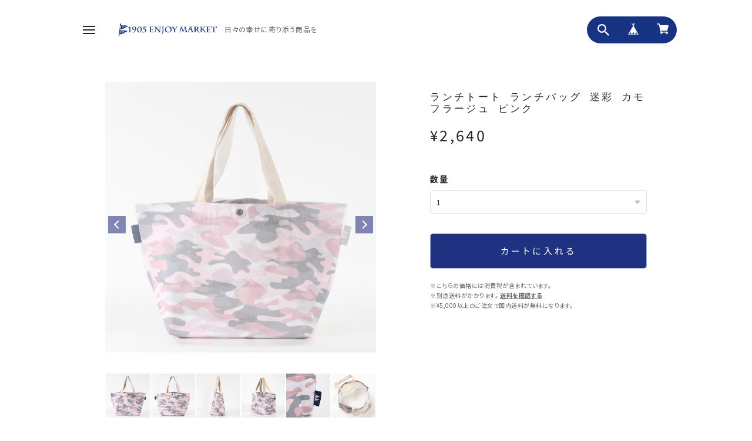

--- FILE ---
content_type: text/css
request_url: https://www.y-nishida.co.jp/css/base.css
body_size: 3197
content:

/*�S�̂̑傫���Ɣw�i*/
body{	
    background-color: white;
}
.site-wrapper{width: 80%;
    margin: auto 10%;
}

/*�X���C�_�[���f�U�C��*/
.item-detail__mainSlider__arrow__icon{
    background-color: rgb(36 49 129 / 57%);
    border-radius: 0%;
}
/*�w�b�_�[����*/
body.shop #mainHeader{
	height:110px;}
.header__logo {padding: 15px calc(5vw + 0px);}
.header__inner{border:none;}
.header__leftBtns{left: 0vw;}
.header__rightBtns{right:0vw;}




@media screen and (max-width: 575px) {
.header__logo__subtxt{
    text-align: center; 
        font-size: 3vw;}
body.shop #shopHeader h1{
    text-align: center;}
}


@media screen and (min-width: 576px) {
.header__logo__subtxt,body.shop #shopHeader h1{
	text-align:left;}
.header__logo .logoImage{
    margin: -13px auto auto 10px;}
.header__logo__subtxt{
	margin:27px auto 0px 150px;}
}

@media screen and (min-width: 768px) {
.header__logo .logoImage{
    margin: 20px auto auto 10px}
.header__logo__subtxt{
	margin:27px auto -38px 190px;}
}

body.shop #shopHeader h1{
	margin-left:10vw;}

.header__rightBtns__list{
	background: #173383; border-radius: 27px;}

.header #baseMenu > ul > li a img,
.header__rightBtns__icon img {
	filter: brightness(5);
}

/*�X���C�_�[����*/
body.is-headerDesignOption-light .kv{
    background: none;
}


body.is-headerDesignOption-light .kv {
    background: none;
    margin: 3vw auto;
    width: 126%;
    margin: 0px auto -20px -13%;
    padding: 30px 13% 115px 13%;
    background: url(https://www.y-nishida.co.jp/img/bg.jpg) no-repeat center top ;
	background-size: 100% 100%;
}

.slider-kv__arrow{
    background-color: #1d3181;
    border-radius: 0%;
}
.slider-kv__arrow__line{
	border-top: solid 2px #ffffff;
    border-right: solid 2px #ffffff;
}


@media screen and (max-width: 575px) {
body.is-headerDesignOption-light .kv{padding: 10px 0px 72px 0px;
}
  .kv__img{width:100%;
        overflow: visible;
  }
  .kv__img img{
	width: auto;
        margin: 0px auto;box-shadow: 15px 15px 0px 0 #9E9E9E;
        border: 5px solid #ffffff;
  }
}

@media screen and (min-width: 1280px) {
  .kv{
	padding: 10px 0px 72px 0px;
  }
  .kv__img{
	width:100%;
        overflow: visible;
  }
  .kv__img img{
	width: auto;
        margin: 0px auto;box-shadow: 15px 15px 0px 0 #9E9E9E;
        border: 5px solid #ffffff;
  }
  .slider-kv__arrow.is-next {
    right: calc((100% - 1000px) / 2 - 20px);
}
}

@media screen and (max-width: 575px) {
    .header__logo {padding: 27px 0px;}
}


/*�摜�ɘg*/
.items-archive__img img{
    outline: 1px solid #e5e5e5;
}

body.is-itemsImgDesignOption-square .items-archive__img{
    overflow: visible;
}

/*�g�b�v�y�[�W���i�J���[�Z���̂�����*/
.ttl-main {
	transform: scale(0.6);margin: 0% auto 5px -30%;font-weight: 100;
    white-space: nowrap;
} 
.ttl-main::before{
	content: url(https://www.y-nishida.co.jp/img/flag.png);
    position: absolute;
    margin: 30px -10px;
}
.page-ttl01{
    font-weight: lighter;
    letter-spacing: 0.25em;
    font-size: 17px;
}
.items-archive__link{
	border:none;
}
.carousel__arrow__btn{
    background-color: #1d3181;
    border-radius: 0%;
    width: 22px;
    height: 22px;
}
.carousel__arrow__btn::before{
    border-top: solid 2px #ffffff;
    border-right: solid 2px #ffffff;
    width: 8px;
    height: 8px;
}
@media screen and (max-width: 768px) {
    .carousel__arrow__btn.is-prev {
    left: calc(-4vw + -20px);
}
    .carousel__arrow__btn.is-next {
        right: calc(-4vw + -20px);
    }
}
/*�l�i���i���\��*/

.items-archive__txt-ttl{
    display: -webkit-box;
    -webkit-box-orient: vertical;
    -webkit-line-clamp: 2;
    overflow: hidden;
    font-weight: lighter;
    position: relative;
    z-index: 1;
}

.label_image{
    margin: 6px auto auto 10px;
}
 .items-archive__txt-price-small {
        font-size: 12px;
        position: absolute;
        margin: -20px auto auto 70px;
    }


@media screen and (min-width: 784px) {
    .items-archive__txt-ttl {
        font-size: 14px;
    }
.carousel__listWrapper ul li{
    overflow: hidden;
    max-height: 18vw;
    padding: 0px;
}
.items-archive__list li,.items-catepage__maincontents  ul li{
    max-height: 21vw;
    overflow: hidden;
}
.items-archive__tagBox{
    display: none;
}
.items-archive__txtBox h3{
    font-weight: lighter;
    letter-spacing: 0.01em;
    padding: 0px 5px;
    margin: 0px;
  overflow: hidden;
  display: -webkit-box;
  -webkit-box-orient: vertical;
  -webkit-line-clamp: 2; /* �C�ӂ̍s�����w�� */
}
a:hover .items-archive__txt-price,
a:hover .items-archive__txt-ttl{
 	opacity:0.8;
}
.items-archive__txt-price{ 
        display: block;
	margin: 0px;
}
.items-archive__txtBox{	
        width: 100%;
        padding: 0px;
        padding-top: calc(100% + 8px);
        bottom: -72px;
        position: absolute;
        transition: all 0.4s ease;
        z-index: 2;
        flex-wrap: wrap;
        align-content: stretch;
    }

}


.items-archive__txt-ttl,.items-archive__txt-price-main{
    background:white;
    padding: 3px;
    margin-right:0px;
}
.items-archive__txtBox:hover{
	bottom:0px;	/* ���ɍ~��Ă���悤�Ɍ����� */
    opacity: 1;
}
.items-archive__img img {
	-webkit-transition:	all 0.4s ease;
	transition:		all 0.4s ease;
	-webkit-transform:	scale(1.2);	/* 1.2�{�̑傫���ŕ\�� */
	transform:		scale(1.2);
}
.items-archive__img:hover img {
	-webkit-transform:	scale(1);	/* ���̑傫���ɖ߂� */
	transform:		scale(1);
}
}/*min786end*/

.bg-base {
	background-color:white;
    border-bottom: 0.5px solid #e1e1e0;
}

.top-ranking__label.is-rank1,
.top-ranking__label.is-rank2,
.top-ranking__label.is-rank3,
.top-ranking__label.is-rank4{
	display:none;
}




@media screen and (min-width: 576px) {
.top-desc__list {
	display:contents;
}
}

@media screen and (min-width: 784px) {
    .top-items {
        margin: 75px auto -70px auto;
}
}

.top-common__ttl{
	width:auto;}


/*�t�b�^�[*/

body.shop #mainFooter{
	background:#173383;
}
body.shop #mainFooter a,
.footer-company__ttl,
.footer-company__desc,
.footer-copyright{
	color:white;
}
.footer-bottomBox{
    padding: 0px;
    border-top: none;
    background-color: white;
}
.footer-copyright{
    color:#173383;
}

.footer-topBox__box.is-pc01,.footer-topBox__box{
margin:auto;
}
.footer-topBox{
	padding:5vw 0px 0px 0px;
}
.footer-topBox__box.is-pc01{
        flex-basis: 100%;
}

.is-pc02{
    position: absolute;
    bottom: 5px;
    width: auto;
    font-size: 0.7vw;
	right:0px;
}

.footer-topBox__contents{
        display: flex;
}
.footer-company__desc{
    text-align: center;
    margin: 120px auto 140px;
    letter-spacing: 0.3em;
    font-size: 17px;
}
.footer-company__ttl{
    display:none;
}
.footer-company__desc::before{
    position: revert;
    width: 25%;
    height: 4vw;
    content: " ";
    margin: -70px auto 20px auto;
    background: white;
    background-size: contain;
    background: no-repeat center / 85% url(https://baseec-img-mng.akamaized.net/images/user/logo/e688d15a4dc21f9a43607dfb702b17c8.png);
    background-color: white;
    display: block;
    min-width: 150px;
    min-height: 25px;
}

@media screen and (min-width: 768px) {
.footer-company__logo {
    margin-bottom: 10px;
    position: absolute;
    bottom: 0px;
    max-width: 80px;
}
.footer-sns{  
    margin-left: 100px;
}
}
@media screen and (max-width: 767px) {
.footer-nav__list{
    width: 100%;
    display: flex;
    margin: 10px auto auto 0px;
    justify-content: center; 
        position: absolute;
}
.footer-nav__item {
    width: auto;
}
.is-pc02{
    width: 100%;
    height: auto;
    margin-bottom: 20px;
}
}

@media screen and (max-width: 767px) {
.footer-company__logo {
        width: 30%;
        text-align: center;
        margin: 0px 29%;
    position:absolute;
bottom:55px;
}
.footer-sns{ 
        margin-bottom: 13px;
        transform: scale(0.7);
}
.is-pc02{
	text-align:center;
}
.footer-nav__item{
    margin-bottom: 0px;
}
}


.footer-nav__item{
    width: auto;
    padding: 0 6px;
}







/*���i�ꗗ�A�J�e�S���[�y�[�W*/
@media screen and (min-width: 1024px) {
    .items-catepage__sidebar {
        display: none;
}
}


.page-ttl01�o
    letter-spacing: 0.3em;
�p
.breadcrumb{
        justify-content: flex-start;
    margin: -10px auto 40px -40px;
}

@media screen and (min-width: 1024px) {
.breadcrumb{
        justify-content: flex-start;
    margin: -10px auto 40px -40px;
}
}

.items-archive__item{
        padding: 1% 2.5%;
}


/*���j���[�z�o�[*/

.items-cateList__line{
    padding:0px;
}
.items-cateList__item{
    margin: 0px auto;
    padding: 15px 0px;
    font-size: 12px;
    display: block;
    width: 33%;
    text-align: center;
}

.items-cateList__line ul li a{
    position: relative;
    top: 8px;
}

.items-cateList__line ul li::before {
  content: '';
  display: block;
  height: 1px;
  background: black;
transform: scale(0, 1);
transform-origin: center top; /*�ό`�i�A���_�[���C���̐L���j�̌��_��a�^�O�i�e���j���[�j�̉E�[*/
transition: transform 0.3s;   /*�ό`�̎���*/
    margin: 48px auto -51px auto;
}

.items-cateList__line ul li:hover::before {
  content: '';
  display: block;
  height: 1px;
transform: scale(1, 1); /*�z�o�[��Ax��������1�i���Βl�j�L��*/
}

.items-cateList__line ul li::after {
  content: '';
  opacity:0;
    border: 6px solid transparent;
    bottom: -39px;
    position: relative;
    border-top: 7px solid black;   /* �D�݂ŐF��ς��Ă������� */  
transition: transform 0.3s;   /*�ό`�̎���*/
}
.items-cateList__line ul li:hover::after {
  opacity:1;
}



/*���i�y�[�W*/

@media screen and (min-width: 768px) {
    .l-wrapper.wrapper01 {
        max-width: none;
    }
}

@media screen and (max-width: 1023px) {
.page-main{
    width: 100%;
    margin: auto;
}
}

@media screen and (min-width: 1024px) {
.slick-slide{
	height:38vw;
	overflow:hidden;
}
}
/*�ʐ^�T���l�C�����X���C�_�[��*/


@media screen and (min-width: 1024px) {
.item-detail__thumbnail__list{
    display: flex;
    gap: 2px;
    width: 100%;
    display: flex;
    overflow-y: hidden;
    flex-wrap: nowrap;
        padding-bottom: 10px;
}
.item-detail__thumbnail__item{
    min-width: 6vw;
}
.item-detail__thumbnail__list::-webkit-scrollbar {
	height:25px;
	background:white;
}

.item-detail__thumbnail__list::-webkit-scrollbar-thumb {
	height:2x;
	max-width:200px;
	background:#1f3282 ;
	border:10px solid white;
	border-radius: 10px;   
}
}


@media screen and (max-width: 1023px) {
.item-detail__mainSlider__arrow__icon.is-next{
    right: -3vw;
}
.item-detail__mainSlider__arrow__icon.is-prev {
    left: -3vw;
}
}





.mt-2{
    display:none;
}

.items-archive__imgBox{
    overflow: hidden;
}

@media screen and (min-width: 1024px) {
    .item-detail__imgBox {
        height: 60vw;
}
    .item-detail__txtBox {
        width: 40%;
}
}



.page-wrapper.is-itemDetail{
    padding:0px;
}
.item-detail__ttl{
    font-weight: normal;
    font-size: 17px;
    letter-spacing: 0.2em;
    font-family: monospace;
}
.item-detail__price{
    opacity: 1;
    font-size: 1.8em;
    letter-spacing: 0.13em;
}
.item-detail__form {
    margin-top: 50px;
}
.item-detail__form .purchaseButton button, .item-detail__form .purchaseButton .purchaseButton__btn{
    background-color: #1f3282 !important;
    border-radius: 5px;
    font-size: 15px;
    font-weight: normal;
    letter-spacing: 0.3em;
}

.item-detail__meta .attention{
    font-size:10px;
}


.item-detail__sns,.item-detail__reportAlert{
	display:none;
}
@media screen and (min-width: 1024px) {
.item-detail__desc{
        width: 100%;
        position: absolute;
        top: calc(40vw + 110px);
        margin-left: -60%;
}

.item-detail__detailContents{  
        padding: 0px 15%; 
        margin-top: 400px;
}
}

@media screen and (min-width: 768px) {
.wrapper08{
    border-top: 1px solid black;
}

#WmainFooter{
    position: absolute;
    top: 160vw;
    width: 100%;
}
}

.item-detail__desc p{
    letter-spacing: 0.13em;
}
.item-detail__smallBtnBox{
    left: -34vw;
    position: relative;
    white-space: nowrap;
    border: 0px;
}